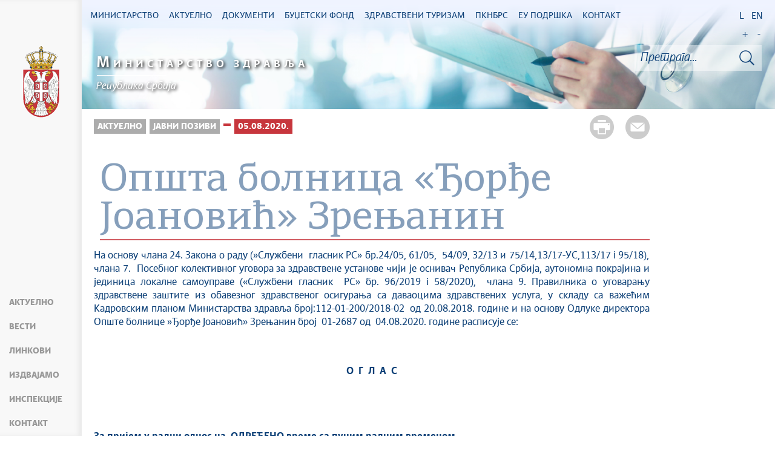

--- FILE ---
content_type: text/html; charset=UTF-8
request_url: https://zdravlje.gov.rs/tekst/349430/opsta-bolnica-djordje-joanovic-zrenjanin.php
body_size: 58200
content:
<!DOCTYPE html>
<html lang="sr">
<head>
    <title>Општа болница «Ђорђе Јоановић» Зрењанин</title>
    <meta name="keywords" content=""/>
    <meta name="description" content=""/>
    <meta name="author" content="Министарство здравља Републике Србије"/>
    <meta name="robots" content="index,follow"/>
    <meta charset="UTF-8"/>
    <meta name="viewport" content="width=device-width, initial-scale=1.0">
    <meta property="og:title" content="Општа болница «Ђорђе Јоановић» Зрењанин"/>
    <meta property="og:type" content="website"/>
    <meta property="og:url" content="http://zdravlje.gov.rs/tekst/349430/opsta-bolnica-djordje-joanovic-zrenjanin.php"/>
    <meta property="og:image" content="http://zdravlje.gov.rs/img/facebook-logo.png"/>
    <meta property="og:site_name" content=""/>

    <meta property="og:description" content=""/>

    <link rel="stylesheet" href="/css/minified.682f183d11c26.css">

        <script src="/js/vendor/jquery-2.2.4.min.js"></script>
    <script src="/js/jquery-ui.min.js"></script>
</head>

<body>
        <input type="hidden" value="aWtPdnBQR2c0Q2RJbTMxZUd1dGdiZjArZ3hlOHZ4RzlteFRVY25SR3BYbz06Or9hXBQgiX0ZHD3MEVh6Gww=" class="hash  " />
    <!-- Google tag (gtag.js) -->
<script async src="https://www.googletagmanager.com/gtag/js?id=G-WP0YB4DX3C"></script>
<script>
    window.dataLayer = window.dataLayer || [];
    function gtag(){dataLayer.push(arguments);}
    gtag('js', new Date());
    gtag('config', 'G-WP0YB4DX3C');
</script>        <div class="page pagelang-sr">
        <header class="main-header bg-primary header-background">
            <div class="container-fluid">
                <div class="row">
                    <div class="fixed-menu">
    <div class="visible-xs visible-sm text-center">
        <button id="trigger-overlay" type="button" class="hamburger-icon">
            <span class="indent-text">Мени</span>
        </button>
    </div>
    <a href="/" class="logo" title="Почетна страна" tabindex="500">
        <picture>
            <source media="(max-width: 768px)" srcset="/img/logo_35x70-2.png">
            <source media="(max-width: 992px)" srcset="/img/logo_50x100-2.png">
            <img src="/img/logo_60x120-2.png" alt="Министарство здравља">
        </picture>
    </a>
    <ul class="list-group fixed-menu-links">
<!--        <li class="list-group-item"><a href="http://covid19.rs" tabindex="515">--><!--</a></li>-->
        <li class="list-group-item"><a href="/#aktuelno" tabindex="515">Актуелно</a></li>
        <li class="list-group-item"><a href="/#vesti" tabindex="516">Вести</a></li>
<!--        <li class="list-group-item"><a href="/#video" tabindex="518">--><!--</a></li>-->
        <li class="list-group-item"><a href="/#brzi-linkovi" tabindex="517">Линкови</a></li>
        <li class="list-group-item"><a href="/#izdvajamo" tabindex="517">Издвајамо</a></li>
        <li class="list-group-item"><a href="/#inspekcije" tabindex="517">Инспекције</a></li>
<!--        <li class="list-group-item"><a href="/#HIP-statistika" tabindex="518">--><!--</a></li>-->
        <li class="list-group-item"><a href="/#kontakt" tabindex="520">Контакт</a></li>
    </ul>
</div>

                </div>
            </div>
            <div class="bottom-header">
                <div class="container-fluid">
                    <div class="row">
                        <div class="col-md-12 col-sm-offset-0 col-sm-12 col-xs-offset-0 col-xs-12">
                            <div class="row ">
                                <div class="menu-overlay"></div>
                                <div id="mobileNav" class="mobile-overlay mobile-overlay-slidedown">
                                    <div id="mobileNavHeader">
                                        <button type="button" class="hamburger-icon mobile-overlay-close">
                                            <span class="indent-text">Мени</span>
                                        </button>
                                    </div>
                                    <div class="mobile-overlay-content">
                                        <div class="main-navigation-wrapper">
    <nav class="main-navigation">
        <ul class="list-inline hidden-sm hidden-xs">
        <li class="menu-item"><a href="#" tabindex="1" class="main-nav-links"><span>Министарство</span></a>
        <div class="col-md-12 sub-menu bg-primary" style="display: none;">
            <div class="container-fluid">
                                
                <div class="menu-wrapper" style="width:100%" >
                                    <div class="menu-column" style="width:25%; ">
                                                <h3 data-image-id="">Организација</h3>
                        <ul style="width: 50%">
                                                            <li class="">
                                    <a href="/tekst/333170/ministar.php" tabindex="3">Министар</a>
                                </li>
                                                                <li class="">
                                    <a href="/tekst/333174/sef-kabineta.php" tabindex="4">Шеф кабинета</a>
                                </li>
                                                                <li class="">
                                    <a href="/tekst/333177/drzavni-sekretari.php" tabindex="5">Државни секретари</a>
                                </li>
                                                                <li class="">
                                    <a href="/tekst/333179/sekretar-ministarstva.php" tabindex="6">Секретар Министарства</a>
                                </li>
                                                                <li class="">
                                    <a href="/tekst/333182/pomocnici.php" tabindex="7">Помоћници</a>
                                </li>
                                                                <li class="">
                                    <a href="/tekst/407586/savetnici.php" tabindex="8">Саветници</a>
                                </li>
                                                                <li class="">
                                    <a href="/tekst/333185/opis-funkcija-rukovodilaca.php" tabindex="9">Опис функција руководилаца</a>
                                </li>
                                                                <li class="">
                                    <a href="/tekst/333198/eticki-odbor-srbije.php" tabindex="10">Етички одбор Србије</a>
                                </li>
                                                                <li class="">
                                    <a href="/tekst/393144/rsk-republicke-strucne-komisije.php" tabindex="11">РСК (Републичке стручне комисије)</a>
                                </li>
                                                                
                            </ul>
                            <ul style='width: 50%'>
                                                                <li class="">
                                    <a href="/tekst/393282/radne-grupe.php" tabindex="12">Радне групе</a>
                                </li>
                                                        </ul>
                    </div>
                                        <div class="menu-column" style="width:25%; ">
                                                <h3 data-image-id="">Сектори</h3>
                        <ul style="width: 100%">
                                                            <li class="">
                                    <a href="/tekst/333192/sektor-za-organizaciju-zdravstvenog-sistema.php" tabindex="14">Сектор за организацију здравственог система</a>
                                </li>
                                                                <li class="">
                                    <a href="/tekst/333193/sektor-za-zdravstveno-osiguranje-i-finansiranje-u-zdravstvu.php" tabindex="15">Сектор за здравствено осигурање и финансирање у здравству</a>
                                </li>
                                                                <li class="">
                                    <a href="/tekst/333194/-sektor-za-javno-zdravlje-i-programsku-zdravstvenu-zastitu.php" tabindex="16"> Сектор за јавно здравље и програмску здравствену заштиту</a>
                                </li>
                                                                <li class="">
                                    <a href="/tekst/374334/sektor-za-upravljanje-digitalizacijom-u-zdravstvu.php" tabindex="17">Сектор за управљање дигитализацијом у здравству</a>
                                </li>
                                                                <li class="">
                                    <a href="/tekst/333195/sektor-za-medjunarodne-odnose-i-projekte-evropske-unije-u-oblasti-zdravstva.php" tabindex="18">Сектор за међународне односе и пројекте Европске уније у области здравства</a>
                                </li>
                                                                <li class="">
                                    <a href="/tekst/333301/sektor-za-lekove-i-medicinska-sredstva-psihoaktivne-kontrolisane-supstance-i-prekursore.php" tabindex="19">Сектор за лекове и медицинска средства, психоактивне контролисане супстанце и прекурсоре</a>
                                </li>
                                                                <li class="">
                                    <a href="/tekst/333403/sektor-za-inspekcijske-poslove.php" tabindex="20">Сектор за инспекцијске послове</a>
                                </li>
                                                                <li class="">
                                    <a href="/tekst/333405/sekretarijat-ministarstva.php" tabindex="21">Секретаријат Министарства</a>
                                </li>
                                                                <li class="">
                                    <a href="/tekst/393147/odnosi-sa-javnoscu.php" tabindex="22">Односи са јавношћу</a>
                                </li>
                                                        </ul>
                    </div>
                                        <div class="menu-column" style="width:25%; ">
                                                <h3 data-image-id="">Управе</h3>
                        <ul style="width: 100%">
                                                            <li class="">
                                    <a href="/tekst/333208/uprava-za-biomedicinu.php" tabindex="24">Управа за биомедицину</a>
                                </li>
                                                                <li class="">
                                    <a href="/tekst/393150/uprava-za-droge.php" tabindex="25">Управа за дроге</a>
                                </li>
                                                                <li class="">
                                    <a href="/tekst/393267/borba-protiv-korupcije-u-zdravstvu.php" tabindex="26">Борба против корупције у здравству</a>
                                </li>
                                                        </ul>
                    </div>
                                        <div class="menu-column" style="width:25%; ">
                                                <h3 data-image-id="">Усавршавања</h3>
                        <ul style="width: 100%">
                                                            <li class="">
                                    <a href="/tekst/333408/strucni-ispiti.php" tabindex="28">Стручни испити</a>
                                </li>
                                                                <li class="">
                                    <a href="/tekst/333410/primarijati.php" tabindex="29">Примаријати</a>
                                </li>
                                                                <li class="">
                                    <a href="/tekst/333412/specijalizacije.php" tabindex="30">Специјализације</a>
                                </li>
                                                                <li class="">
                                    <a href="/tekst/333416/administrativne-takse-i-troskovi.php" tabindex="31">Административне таксе и трошкови</a>
                                </li>
                                                                <li class="">
                                    <a href="/tekst/406935/zdravstveni-savet-srbije.php" tabindex="32">Здравствени савет Србије</a>
                                </li>
                                                                <li class="">
                                    <a href="/specijalizacija/361608" tabindex="33"></a>
                                </li>
                                                        </ul>
                    </div>
                                    </div>
            </div>
        </div>
    </li>
        <li class="menu-item"><a href="#" tabindex="51" class="main-nav-links"><span>Актуелно</span></a>
        <div class="col-md-12 sub-menu bg-primary" style="display: none;">
            <div class="container-fluid">
                                
                <div class="menu-wrapper" style="width:100%" >
                                    <div class="menu-column" style="width:33.333333333333%; ">
                                                <h3 data-image-id="">Вести</h3>
                        <ul style="width: 100%">
                                                            <li class="">
                                    <a href="/sekcija/333349/sve-vesti.php" tabindex="53">Све вести</a>
                                </li>
                                                                <li class="">
                                    <a href="/sekcija/393153/saopstenja.php" tabindex="54">Саопштења</a>
                                </li>
                                                                <li class="">
                                    <a href="/sekcija/395412/preventivni-pregledi.php" tabindex="55">Превентивни прегледи</a>
                                </li>
                                                                <li class="">
                                    <a href="/sekcija/388704/aktuelnosti-inspekcijske-sluzbe.php" tabindex="56">Актуелности инспекцијске службе</a>
                                </li>
                                                                <li class="">
                                    <a href="/sekcija/426261/kancelarija-za-saradnju-sa-dijasporom.php" tabindex="57">Канцеларија за сарадњу са дијаспором</a>
                                </li>
                                                                <li class="">
                                    <a href="/sekcija/345852/.php" tabindex="58"></a>
                                </li>
                                                        </ul>
                    </div>
                                        <div class="menu-column" style="width:33.333333333333%; ">
                                                <h3 data-image-id="">Јавни позиви</h3>
                        <ul style="width: 100%">
                                                            <li class="">
                                    <a href="/tekst/333530/oglasi-i-konkursi-zdravstvenih-ustanova.php" tabindex="60">Огласи и конкурси здравствених установа</a>
                                </li>
                                                                <li class="">
                                    <a href="/tekst/333531/javni-pozivi.php" tabindex="61">Јавни позиви</a>
                                </li>
                                                                <li class="">
                                    <a href="/tekst/333533/javne-nabavke.php" tabindex="62">Јавне набавке</a>
                                </li>
                                                                <li class="">
                                    <a href="/tekst/341787/inspekcijski-poslovi.php" tabindex="63">Инспекцијски послови</a>
                                </li>
                                                                <li class="">
                                    <a href="/tekst/346039/konkursi.php" tabindex="64">Конкурси</a>
                                </li>
                                                                <li class="">
                                    <a href="/tekst/380452/.php" tabindex="65"></a>
                                </li>
                                                        </ul>
                    </div>
                                        <div class="menu-column" style="width:33.333333333333%; ">
                                                <h3 data-image-id="">Кампање</h3>
                        <ul style="width: 100%">
                                                            <li class="">
                                    <a href="/tekst/347268/projekat-hitan-odgovor-republike-srbije-na-covid-19.php" tabindex="67">Пројекат: „Хитан одговор Републике Србије на COVID-19“</a>
                                </li>
                                                                <li class="">
                                    <a href="/tekst/333534/rak-je-izleciv.php" tabindex="68">Рак је излечив</a>
                                </li>
                                                                <li class="">
                                    <a href="/tekst/393279/zdravstveni-turizam.php" tabindex="69">Здравствени туризам</a>
                                </li>
                                                                <li class="">
                                    <a href="/tekst/393441/.php" tabindex="70"></a>
                                </li>
                                                                <li class="">
                                    <a href="/tekst/393444/tezi-ravnotezi.php" tabindex="71">Тежи равнотежи</a>
                                </li>
                                                                <li class="">
                                    <a href="/tekst/406704/u-okviru-kampanje-nema-cenu-donirano-milion-i-po-dinara-.php" tabindex="72">У оквиру кампање „Нема цену“ донирано милион и по динара </a>
                                </li>
                                                        </ul>
                    </div>
                                    </div>
            </div>
        </div>
    </li>
        <li class="menu-item"><a href="#" tabindex="101" class="main-nav-links"><span>Документи</span></a>
        <div class="col-md-12 sub-menu bg-primary" style="display: none;">
            <div class="container-fluid">
                                
                <div class="menu-wrapper" style="width:100%" >
                                    <div class="menu-column" style="width:33.333333333333%; ">
                                                <h3 data-image-id="">Прописи</h3>
                        <ul style="width: 100%">
                                                            <li class="">
                                    <a href="/tekst/333274/budzet.php" tabindex="103">Буџет</a>
                                </li>
                                                                <li class="">
                                    <a href="/tekst/337323/radne-verzije-i-nacrti.php" tabindex="104">Радне верзије и нацрти</a>
                                </li>
                                                                <li class="">
                                    <a href="/tekst/333321/pravilnici.php" tabindex="105">Правилници</a>
                                </li>
                                                                <li class="">
                                    <a href="/tekst/333535/zakoni.php" tabindex="106">Закони</a>
                                </li>
                                                                <li class="">
                                    <a href="/tekst/335006/obrasci.php" tabindex="107">Обрасци</a>
                                </li>
                                                                <li class="">
                                    <a href="/tekst/343044/programi.php" tabindex="108">Програми</a>
                                </li>
                                                                <li class="">
                                    <a href="/tekst/344440/procedure.php" tabindex="109">Процедуре</a>
                                </li>
                                                                <li class="">
                                    <a href="/tekst/344725/podzakonski-akti.php" tabindex="110">Подзаконски акти</a>
                                </li>
                                                                <li class="">
                                    <a href="/tekst/356597/uredbe.php" tabindex="111">Уредбе</a>
                                </li>
                                                        </ul>
                    </div>
                                        <div class="menu-column" style="width:33.333333333333%; ">
                                                <h3 data-image-id="">Остало</h3>
                        <ul style="width: 50%">
                                                            <li class="">
                                    <a href="/tekst/333323/pravilnik-o-unutrasnjem-uredjenju-i-sistematizaciji-radnih-mesta.php" tabindex="113">Правилник о унутрашњем уређењу и систематизацији радних места</a>
                                </li>
                                                                <li class="">
                                    <a href="/tekst/335363/lekovi-i-medicinska-sredstva.php" tabindex="114">Лекови и медицинска средства</a>
                                </li>
                                                                <li class="">
                                    <a href="/tekst/333325/nacionalni-vodici-smernice-i-preporuke-.php" tabindex="115">Национални водичи, смернице и препоруке </a>
                                </li>
                                                                <li class="">
                                    <a href="/tekst/333328/spisak-pravnih-subjekata-i-fizickih-lica-koja-poseduju-dozvolu-ministarsta-zdravlja-ze-obavljanje-delatnosti.php" tabindex="116">Списак правних субјеката и физичких лица која поседују дозволу Министарста здравља зе обављање делатности</a>
                                </li>
                                                                <li class="">
                                    <a href="/tekst/351960/retke-bolesti.php" tabindex="117">Ретке болести</a>
                                </li>
                                                                <li class="">
                                    <a href="/tekst/335483/psihoaktivne-kontrolisane-supstance-i-prekursori.php" tabindex="118">Психоактивне контролисане супстанце и прекурсори</a>
                                </li>
                                                                <li class="">
                                    <a href="/tekst/374330/srednjorocni-plan-ministarstva-zdravlja.php" tabindex="119">Средњорочни план Министарства здравља</a>
                                </li>
                                                                <li class="">
                                    <a href="/tekst/433710/godisnji-izvestaj-o-sprovodjenju-srednjorocnog-plana.php" tabindex="120">Годишњи извештај о спровођењу Средњорочног плана</a>
                                </li>
                                                                <li class="">
                                    <a href="/tekst/411987/evidencija-pacijenata-koji-cekaju-na-odredjene-zdravstvene-procedure.php" tabindex="121">Евиденција пацијената који чекају на одређене здравствене процедуре</a>
                                </li>
                                                                
                            </ul>
                            <ul style='width: 50%'>
                                                                <li class="">
                                    <a href="/tekst/333551/informator.php" tabindex="122">Информатор</a>
                                </li>
                                                                <li class="">
                                    <a href="/tekst/410721/oglasna-tabla.php" tabindex="123">Огласна Табла</a>
                                </li>
                                                                <li class="">
                                    <a href="/tekst/430452/pregled-o-broju-lica-angazovanih-van-radnog-odnosa.php" tabindex="124">ПРЕГЛЕД О БРОЈУ ЛИЦА АНГАЖОВАНИХ ВАН РАДНОГ ОДНОСА</a>
                                </li>
                                                        </ul>
                    </div>
                                        <div class="menu-column" style="width:33.333333333333%; ">
                                                <h3 data-image-id="">Архива</h3>
                        <ul style="width: 100%">
                                                            <li class="">
                                    <a href="/tekst/337529/bilteni.php" tabindex="126">Билтени</a>
                                </li>
                                                                <li class="">
                                    <a href="/tekst/333693/stari-sajt.php" tabindex="127">Стари сајт</a>
                                </li>
                                                                <li class="">
                                    <a href="/sekcija/393999/arhiva-vesti.php" tabindex="128">Архива вести</a>
                                </li>
                                                                <li class="">
                                    <a href="/tekst/425589/dprzs-arhiva.php" tabindex="129">ДПРЗС - архива</a>
                                </li>
                                                        </ul>
                    </div>
                                    </div>
            </div>
        </div>
    </li>
        <li class="menu-item"><a href="#" tabindex="151" class="main-nav-links"><span>Буџетски фонд</span></a>
        <div class="col-md-12 sub-menu bg-primary" style="display: none;">
            <div class="container-fluid">
                                
                <div class="menu-wrapper" style="width:100%" >
                                    <div class="menu-column" style="width:50%; ">
                                                <h3 data-image-id="">Актуелно</h3>
                        <ul style="width: 100%">
                                                            <li class="">
                                    <a href="/sekcija/333517/vesti.php" tabindex="153">Вести</a>
                                </li>
                                                                <li class="">
                                    <a href="/tekst/333592/sredstva-budzeta.php" tabindex="154">Средства буџета</a>
                                </li>
                                                                <li class="">
                                    <a href="/tekst/333538/procedure.php" tabindex="155">Процедуре</a>
                                </li>
                                                                <li class="">
                                    <a href="/tekst/333539/uputstvo-za-prijavu-dece.php" tabindex="156">Упутство за пријаву деце</a>
                                </li>
                                                        </ul>
                    </div>
                                        <div class="menu-column" style="width:50%; ">
                                                <h3 data-image-id="">О Фонду</h3>
                        <ul style="width: 100%">
                                                            <li class="">
                                    <a href="/tekst/333540/lekarska-komisija.php" tabindex="158">Лекарска комисија</a>
                                </li>
                                                                <li class="">
                                    <a href="/tekst/333541/nadzorni-odbor.php" tabindex="159">Надзорни одбор</a>
                                </li>
                                                        </ul>
                    </div>
                                    </div>
            </div>
        </div>
    </li>
        <li class="menu-item"><a href="#" tabindex="201" class="main-nav-links"><span>Здравствени туризам</span></a>
        <div class="col-md-12 sub-menu bg-primary" style="display: none;">
            <div class="container-fluid">
                                
                <div class="menu-wrapper" style="width:100%" >
                                    <div class="menu-column" style="width:33.333333333333%; ">
                                                <h3 data-image-id="">Актуелно</h3>
                        <ul style="width: 100%">
                                                            <li class="">
                                    <a href="/sekcija/333542/vesti.php" tabindex="203">Вести</a>
                                </li>
                                                                <li class="">
                                    <a href="/tekst/333543/nacin-prijave.php" tabindex="204">Начин пријаве</a>
                                </li>
                                                                <li class="">
                                    <a href="/tekst/336025/video.php" tabindex="205">Видео</a>
                                </li>
                                                        </ul>
                    </div>
                                        <div class="menu-column" style="width:33.333333333333%; ">
                                                <h3 data-image-id="">Стоматолошке услуге</h3>
                        <ul style="width: 100%">
                                                            <li class="">
                                    <a href="/tekst/333544/usluge.php" tabindex="207">Услуге</a>
                                </li>
                                                                <li class="">
                                    <a href="/tekst/333545/lista-ustanova.php" tabindex="208">Листа установа</a>
                                </li>
                                                        </ul>
                    </div>
                                        <div class="menu-column" style="width:33.333333333333%; ">
                                                <h3 data-image-id="">Пластична и реконструктивна хирургија</h3>
                        <ul style="width: 100%">
                                                            <li class="">
                                    <a href="/tekst/333546/usluge.php" tabindex="210">Услуге</a>
                                </li>
                                                                <li class="">
                                    <a href="/tekst/333547/lista-ustanova.php" tabindex="211">Листа установа</a>
                                </li>
                                                        </ul>
                    </div>
                                    </div>
            </div>
        </div>
    </li>
        <li class="menu-item"><a href="#" tabindex="251" class="main-nav-links"><span>ПКНБРС</span></a>
        <div class="col-md-12 sub-menu bg-primary" style="display: none;">
            <div class="container-fluid">
                                
                <div class="menu-wrapper" style="width:100%" >
                                    <div class="menu-column" style="width:25%; ">
                                                <h3 data-image-id="">Актуелно</h3>
                        <ul style="width: 100%">
                                                            <li class="">
                                    <a href="/sekcija/335730/vesti.php" tabindex="253">Вести</a>
                                </li>
                                                        </ul>
                    </div>
                                        <div class="menu-column" style="width:25%; ">
                                                <h3 data-image-id="">О Пројекту</h3>
                        <ul style="width: 100%">
                                                            <li class="">
                                    <a href="/tekst/426168/projekat-prevencija-i-kontrola-nezaraznih-bolesti-u-republici-srbiji-pknbrs.php" tabindex="255">Пројекат „Превенција и контрола незаразних болести у Републици Србији“ (ПКНБРС)</a>
                                </li>
                                                                <li class="">
                                    <a href="/tekst/426174/zalbeni-mehanizam-pknbrs-.php" tabindex="256">Жалбени механизам - ПКНБРС </a>
                                </li>
                                                        </ul>
                    </div>
                                        <div class="menu-column" style="width:25%; ">
                                                <h3 data-image-id="">Огласи и јавни позиви</h3>
                        <ul style="width: 100%">
                                                            <li class="">
                                    <a href="/tekst/426135/oglasi.php" tabindex="258">Огласи</a>
                                </li>
                                                                <li class="">
                                    <a href="/tekst/426138/dodeljeni-ugovori.php" tabindex="259">Додељени уговори</a>
                                </li>
                                                        </ul>
                    </div>
                                        <div class="menu-column" style="width:25%; ">
                                                <h3 data-image-id="">Документи</h3>
                        <ul style="width: 100%">
                                                            <li class="">
                                    <a href="/tekst/426186/ekolosko-socijalni-instrumenti-pknbrs.php" tabindex="261">Еколошко-социјални инструменти - ПКНБРС</a>
                                </li>
                                                        </ul>
                    </div>
                                    </div>
            </div>
        </div>
    </li>
        <li class="menu-item"><a href="#" tabindex="301" class="main-nav-links"><span>ЕУ ПОДРШКА</span></a>
        <div class="col-md-12 sub-menu bg-primary" style="display: none;">
            <div class="container-fluid">
                                
                <div class="menu-wrapper" style="width:100%" >
                                    <div class="menu-column" style="width:25%; ">
                                                <h3 data-image-id="">„Подршка ЕУ у управљању миграцијама у Србији – приступ здравственим услугама”</h3>
                        <ul style="width: 100%">
                                                            <li class="">
                                    <a href="/tekst/361716/podrska-eu-u-upravljanju-migracijama-u-srbiji-pristup-zdravstvenim-uslugama-.php" tabindex="303">„Подршка ЕУ у управљању миграцијама у Србији – приступ
здравственим услугама”
</a>
                                </li>
                                                                <li class="">
                                    <a href="/tekst/361718/aktivnosti.php" tabindex="304">Активности</a>
                                </li>
                                                                <li class="">
                                    <a href="/tekst/361724/galerija.php" tabindex="305">Галерија</a>
                                </li>
                                                                <li class="">
                                    <a href="/tekst/361725/partneri.php" tabindex="306">Партнери</a>
                                </li>
                                                                <li class="">
                                    <a href="/tekst/384486/kovid-vakcinacija.php" tabindex="307">КОВИД ВАКЦИНАЦИЈА</a>
                                </li>
                                                                <li class="">
                                    <a href="/tekst/384491/predhodni-projekti.php" tabindex="308">Предходни пројекти</a>
                                </li>
                                                        </ul>
                    </div>
                                        <div class="menu-column" style="width:25%; ">
                                                <h3 data-image-id="">"ЕУ за здравствени систем Србије"</h3>
                        <ul style="width: 100%">
                                                            <li class="">
                                    <a href="/tekst/384488/o-projektu.php" tabindex="310">О пројекту</a>
                                </li>
                                                                <li class="">
                                    <a href="/tekst/390195/aktivnosti.php" tabindex="311">Активности</a>
                                </li>
                                                        </ul>
                    </div>
                                        <div class="menu-column" style="width:25%; ">
                                                <h3 data-image-id="">"Јачање капацитета здравственог сектора за надзорнад заразним болестима у Србији"</h3>
                        <ul style="width: 100%">
                                                            <li class="">
                                    <a href="/tekst/384493/o-projektu.php" tabindex="313">О пројекту</a>
                                </li>
                                                        </ul>
                    </div>
                                        <div class="menu-column" style="width:25%; ">
                                                <h3 data-image-id="">Јавни позиви</h3>
                        <ul style="width: 100%">
                                                            <li class="">
                                    <a href="/tekst/362146/javni-poziv.php" tabindex="315">Јавни позив</a>
                                </li>
                                                        </ul>
                    </div>
                                    </div>
            </div>
        </div>
    </li>
        <li class="menu-item"><a href="#" tabindex="351" class="main-nav-links"><span>Контакт</span></a>
        <div class="col-md-12 sub-menu bg-primary" style="display: none;">
            <div class="container-fluid">
                                
                <div class="menu-wrapper" style="width:100%" >
                                    <div class="menu-column" style="width:50%; ">
                                                <h3 data-image-id="">Будимо у контакту</h3>
                        <ul style="width: 100%">
                                                            <li class="">
                                    <a href="/tekst/333296/imenik-ministarstva-zdravlja.php" tabindex="353">Именик Министарства здравља</a>
                                </li>
                                                                <li class="">
                                    <a href="/tekst/333298/sluzba-za-odnose-sa-javnoscu.php" tabindex="354">Служба за односе са јавношћу</a>
                                </li>
                                                                <li class="">
                                    <a href="/tekst/341051/lice-za-zastitu-podataka-o-licnosti.php" tabindex="355">Лице за заштиту података о личности</a>
                                </li>
                                                                <li class="">
                                    <a href="/tekst/346379/zahtevi-za-ostvarivanja-prava-na-pristup-informacijama-od-javnog-znacaja.php" tabindex="356">Захтеви за остваривања права на приступ информацијама од јавног значаја</a>
                                </li>
                                                                <li class="">
                                    <a href="/tekst/333476/cesta-pitanja.php" tabindex="357">Честа питања</a>
                                </li>
                                                        </ul>
                    </div>
                                        <div class="menu-column" style="width:50%; ">
                                                <h3 data-image-id="">Установе</h3>
                        <ul style="width: 100%">
                                                            <li class="">
                                    <a href="/tekst/333548/komore.php" tabindex="359">Коморе</a>
                                </li>
                                                                <li class="">
                                    <a href="/tekst/333549/zdravstvene-ustanove.php" tabindex="360">Здравствене установе</a>
                                </li>
                                                        </ul>
                    </div>
                                    </div>
            </div>
        </div>
    </li>
    </ul>
    </nav>

    <div class="header-links text-center">
        <ul class="list-inline language-links">
            <li class="language-item"><a href="#" data-lang="sr" title="Latinica" tabindex="420">L</a></li><li class="language-item"><a href="#" data-lang="en" title="English" tabindex="430">EN</a></li>            <li class="zoom-link"><a href="#" id="zoom" title="Повећај слова" tabindex="440">+</a></li>
            <li class="zoom-link"><a href="#" id="unzoom" title="Смањи слова" tabindex="450">-</a></li>
        </ul>
    </div>
    <div class="clearfix"></div>
</div>


                                    </div>
                                </div>
                            </div>
                        </div>
                    </div>
                </div>
            </div>
        </header>
            <div class="">
        <div id="search">
            <div id="header">
    <div class="header-bg">
        <div class="logo-title">
            <a href="/" tabindex="455">
                <span><b>М</b>инистарство здравља</span>
            </a>
            <hr/>
            <a href="/" tabindex="456" class="after-title">
                <span>Република Србија</span>
            </a>
        </div>
        <div class="site-search-bar">
            <div class="holder">
                <div class="search-bar-error"></div>
                <form id="site-search-form" action="/faq_search.php" method="POST">
                    <input type="hidden" name="CSRFToken" value="7ade823f46c2ceee3c34eae8858a415cd84a8067">
                    <input type="text" tabindex="460" placeholder="Претрага..." class="site-search-field" title="Претрага..." name="term"/>
                    <button title="Тражи" type="submit" class="site-search-submit" tabindex="462">
                        <span class="indent-text">Тражи</span>
                    </button>
                </form>
            </div>
        </div>
    </div>
</div>
<script src="/js/search.js"></script>
<img src= "https://zdravlje.gov.rs/img/ite/loader.gif" alt="" width="100" id="home-loader">

        </div>
        <div class="container-fluid single-article">
            <div class="white-bg inner-content">
                <div class="row">
                    <div class="col-lg-10">
                        <div class="share-btns">
                            <a href="#" class="print-btn"  tabindex="3150"><span>Штампа стране</span></a>
                            <a class="mail-btn" href="mailto:?body=http://zdravlje.gov.rs/tekst/349430/opsta-bolnica-djordje-joanovic-zrenjanin.php&subject=Општа болница «Ђорђе Јоановић» Зрењанин"  tabindex="3151">
                                <span>Пошаљи страну</span>
                            </a>
                        </div>
                        <ul class="breadcrumb list-inline">
                            <li ><a href="javascript:void(0)" class="innactive_breadcrumb " tabindex='3095'>Актуелно</a></li> <li ><a href="javascript:void(0)" class="innactive_breadcrumb " tabindex='3096'>Јавни позиви</a></li> <li ><a href="/tekst/380452/.php"  tabindex='3097'></a></li> <li class="active"><a href="/tekst/349427/05082020.php"  tabindex='3098'>05.08.2020.</a></li>                         </ul>
                                            </div>
                    <div class="col-lg-10 tts-content">
                        <div class="red-border article-title printable">
                            <h1>Општа болница «Ђорђе Јоановић» Зрењанин</h1>
                                                    </div>

                        
                        <div class="text-content">
    <div class='text_center'><div class='clearfix'></div><div class='printable'><div><p>На основу члана 24. Закона о раду (&raquo;Службени &nbsp;гласник РС&raquo; бр.24/05, 61/05,&nbsp; 54/09, 32/13 и 75/14,13/17-УС,113/17 i 95/18), члана 7. &nbsp;Посебног колективног уговора за здравствене установе чији је оснивач Република Србија, аутономна покрајина и јединица локалне самоуправе (&laquo;Службени гласник &nbsp;РС&raquo; бр. 96/2019 i 58/2020),&nbsp; члана 9. Правилника о уговарању здравствене заштите из обавезног здравственог осигурања са даваоцима здравствених услуга, у складу са важећим Кадровским планом Министарства здравља број:112-01-200/2018-02&nbsp; од 20.08.2018. године и на основу Одлуке директора Опште болнице &raquo;Ђорђе Јоановић&raquo; Зрењанин број &nbsp;01-2687 од &nbsp;04.08.2020. годинe расписује се:</p>
<p><strong>&nbsp;</strong></p>
<p><strong>&nbsp;</strong></p>
<p style="text-align: center;"><strong>О</strong> <strong>&nbsp;Г</strong> <strong>&nbsp;Л</strong> <strong>&nbsp;А</strong> <strong>&nbsp;С </strong></p>
<p>&nbsp;</p>
<p>&nbsp;</p>
<p>&nbsp;</p>
<p><strong>За пријем у радни однос на </strong><strong>&nbsp;ОДРЕЂЕНО</strong> <strong>време са пуним радним временом</strong></p>
<p><strong>&nbsp; - замена за привремено одсутног запосленог</strong></p>
<p>Расписује се јавни оглас за пријем запосленог у радни однос на одређено време са пуним радним временом &ndash; замена за привремено одсутног запосленог у Општу болницу&nbsp; &laquo;Ђорђе Јоановић&raquo;&nbsp; Зрењанин, за радно место</p>
<p><strong>&nbsp;</strong></p>
<ol>
<li><strong>Спремачица просторија у којима се пружају здравствене услуге </strong><strong>.....</strong><strong>.......</strong><strong>1</strong><strong> извршилац</strong></li>
</ol>
<p><strong>&nbsp;</strong></p>
<p><strong>&nbsp;</strong></p>
<p><strong>***</strong>Кандидати за радно место Спремачица просторија у којима се пружају здравствене услуге морају имати завршену основну школу.</p>
<p>&nbsp;</p>
<p>&nbsp;&nbsp;&nbsp;&nbsp;&nbsp;&nbsp; <u>Заинтересовани кандидати треба да приложе</u>:</p>
<ul>
<li>молбу</li>
<li>CV</li>
<li>оверену фотокопију&nbsp; сведочанства о завршеној основној школи</li>
<li>лекарско уверење о општој здравственој способности</li>
<li>уредан санитарни налаз што доказује фотокопија санитарне књижице</li>
<li>доказ о имунизацији ММР вакцином или потврду о серолошкој анализи на морбиле (IGG антитела)</li>
<li>доказ о имунизацији Хепатитис Б</li>
</ul>
<p>&nbsp;</p>
<p>Рок за подношење пријава је <strong>8</strong><strong> дана</strong> од дана објављивања огласа код Националне службе за запошљавање Зрењанин и на сајту Министарства здравља Републике Србије. Пријаве се подносе поштом или лично, на адресу Опште болнице &laquo;Ђорђе Јоановић&raquo; Зрењанин, ул. др Васе Савића 5 са назнаком &laquo;ОГЛАС&raquo;</p>
<p>&nbsp;</p>
<p style="text-align: center;"><strong>Назначити у молби датум почетка огласа</strong></p>
<p style="text-align: center;"><strong>&nbsp;</strong></p>
<p style="text-align: center;"><strong>Оглас важи од</strong> <strong>05.</strong><strong>0</strong><strong>8</strong><strong>.2020.</strong><strong> године до 12</strong><strong>.</strong><strong>0</strong><strong>8.20</strong><strong>20</strong><strong>. године</strong></p>
<p style="text-align: center;">Неблаговремене и непотпуне молбе неће се узимати у разматрање</p>
<p><strong>&nbsp;</strong></p></div><div style="overflow: auto; clear: both;"></div></div></div></div>                                            </div>
                </div>
            </div>
        </div>
    </div>
<a id="goTop" title="На врх стране"></a>
<!-- FOOTER -->
<footer class="">
<div class="container-fluid">
    <div class="row">
        <div class="list-inline col-md-12">
            
            <a href="/mapa-sajta" class="site-map-btn">Мапа сајта</a>
            
            <p class="white-text copy">
                Веб презентација jе лиценциранa под условима лиценце                 <a href=" https://creativecommons.org/licenses/by-nc-nd/3.0/rs/" target="_blank">Creative Commons</a>
                Ауторство-Некомерцијално-Без прерада 3.0 Србија; Веб пројекат                <a href='https://www.zdravlje.gov.rs/' >zdravlje.gov.rs </a>
            </p>
            <ul class="list-inline social-links  text-right">
                <li class="rss"><a href="http://www.zdravlje.gov.rs/rss/?change_lang=cr" target="_blank" title="RSS"><span class="indent-text">RSS</span></a></li>
            </ul>
        </div>
    </div>
</div>
</footer>


<script src="/js/minified.682f183d30ce3.js"></script>


<script type="text/javascript">
    var meta_title = 'Министарство здравља';
    var print_page = 'Штампана верзија стране'
    window.i18n = {
        global: {
            close: 'Затвори',
            archive: 'Архива',
            lang: 'sr',
            siteLang: 'cr',
            next: 'Следећи',
            prev: 'Претходни',
            pagination: {
                previous: 'Претходна страна',
                next: 'Следећа страна'
            }
        },
        contact: {
            name: 'Име',
            lastName: 'Презиме',
            email: 'Е-пошта',
            subject: 'Тема поруке',
            subject_num: 'Број предмета',
            message: 'Порука мора да садржи најмање 20 слова',
            formatName: 'Неисправан формат имена',
            formatLastName: 'Неисправан формат презимена',
            infoMessage: 'Следећа поља морају бити попуњена:',
            support: 'Област',
            type: 'Назив органа'
        },
        faqSearch: {
            more: 'Још резултата претраге',
            inpageTitle: 'Брзи одговори:',
            rating: {
                active: 'Оцените овај одговор:',
                inactive: 'Хвала, радимо на побољшању садржаја.'
            },
            validation: {
                minTermLength: 'Молимо да унесете термин за претрагу са најмање 3 карактера'
            }
        }
    };
    window.cse = {
        cx: '008707469177327387367:03qe8bfni0y',
        lang: 'lang_sr'
    }
    window.focusContext = '';
</script>

<p class="italic-text white-text search-white" id="sendMailMessage" style="display: none;"></p>
</div>
<script src='https://www.google.com/recaptcha/api.js?onload=onloadCallback&render=explicit&hl=sr' async defer></script>
<script>
var onloadCallback = function() {
    var recaptchas = document.querySelectorAll('div[class=recaptcha]');
    for( i = 0; i < recaptchas.length; i++) {
        grecaptcha.render( recaptchas[i].id, {
            'sitekey' : '6LfbN44UAAAAAMvM4avUhSAKOJO-P8cGcGAXMmuM',
            'size': 'normal',
            'theme' : 'light'
        });
    }
    var recaptchas2 = document.querySelectorAll('div[class=recaptcha-artical]');
    for( i = 0; i < recaptchas2.length; i++) {
        grecaptcha.render( recaptchas2[i].id, {
            'sitekey' : '',
            'size': 'normal',
            'theme' : 'light'
        });
    }
};
</script>

</body>
</html>